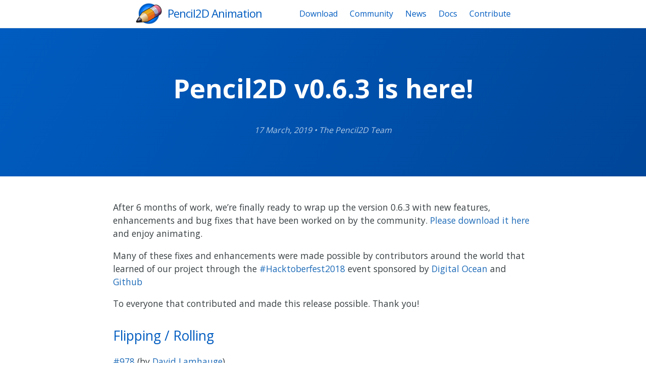

--- FILE ---
content_type: text/html; charset=utf-8
request_url: https://www.pencil2d.org/2019/03/pencil2d-0.6.3-release.html
body_size: 9560
content:
<!DOCTYPE html>
<html itemscope itemtype="http://schema.org/WebPage" lang="en">
  <head>
    <!-- Non social metatags -->
    <meta charset="utf-8">
    <meta http-equiv="X-UA-Compatible" content="IE=edge,chrome=1">
    <meta name="viewport" content="width=device-width, initial-scale=1, maximum-scale=1">

    <!-- Begin Jekyll SEO tag v2.8.0 -->
<title>Pencil2D v0.6.3 is here! | Pencil2D Animation</title>
<meta name="generator" content="Jekyll v3.10.0" />
<meta property="og:title" content="Pencil2D v0.6.3 is here!" />
<meta name="author" content="The Pencil2D Team" />
<meta property="og:locale" content="en_US" />
<meta name="description" content="After 6 months of work, we’re finally ready to wrap up the version 0.6.3 with new features, enhancements and bug fixes that have been worked on by the community. Please download it here and enjoy animating." />
<meta property="og:description" content="After 6 months of work, we’re finally ready to wrap up the version 0.6.3 with new features, enhancements and bug fixes that have been worked on by the community. Please download it here and enjoy animating." />
<link rel="canonical" href="https://www.pencil2d.org/2019/03/pencil2d-0.6.3-release.html" />
<meta property="og:url" content="https://www.pencil2d.org/2019/03/pencil2d-0.6.3-release.html" />
<meta property="og:site_name" content="Pencil2D Animation" />
<meta property="og:image" content="https://www.pencil2d.org/images/pencil_icon.png" />
<meta property="og:type" content="article" />
<meta property="article:published_time" content="2019-03-17T00:00:00+00:00" />
<meta name="twitter:card" content="summary_large_image" />
<meta property="twitter:image" content="https://www.pencil2d.org/images/pencil_icon.png" />
<meta property="twitter:title" content="Pencil2D v0.6.3 is here!" />
<meta name="twitter:site" content="@pencil2d" />
<meta name="twitter:creator" content="@pencil2d" />
<meta property="article:publisher" content="1379437495650288" />
<script type="application/ld+json">
{"@context":"https://schema.org","@type":"BlogPosting","author":{"@type":"Person","name":"The Pencil2D Team"},"dateModified":"2019-03-17T00:00:00+00:00","datePublished":"2019-03-17T00:00:00+00:00","description":"After 6 months of work, we’re finally ready to wrap up the version 0.6.3 with new features, enhancements and bug fixes that have been worked on by the community. Please download it here and enjoy animating.","headline":"Pencil2D v0.6.3 is here!","image":"https://www.pencil2d.org/images/pencil_icon.png","mainEntityOfPage":{"@type":"WebPage","@id":"https://www.pencil2d.org/2019/03/pencil2d-0.6.3-release.html"},"url":"https://www.pencil2d.org/2019/03/pencil2d-0.6.3-release.html"}</script>
<!-- End Jekyll SEO tag -->

    

    <link rel="apple-touch-icon" sizes="180x180" href="/apple-touch-icon.png?v=almN0Wkzb6">
    <link rel="icon" type="image/png" sizes="32x32" href="/favicon-32x32.png?v=almN0Wkzb6">
    <link rel="icon" type="image/png" sizes="16x16" href="/favicon-16x16.png?v=almN0Wkzb6">
    <link rel="manifest" href="/site.webmanifest?v=almN0Wkzb6">
    <link rel="mask-icon" href="/safari-pinned-tab.svg?v=almN0Wkzb6" color="#6298ff">
    <link rel="shortcut icon" href="/favicon.ico?v=almN0Wkzb6">
    <meta name="apple-mobile-web-app-title" content="Pencil2D">
    <meta name="application-name" content="Pencil2D">
    <meta name="msapplication-TileColor" content="#2b5797">
    <meta name="theme-color" content="#ffffff">

    <link href='https://fonts.googleapis.com/css?family=Open+Sans:400,700' rel='stylesheet' type='text/css'>
    <link rel="stylesheet" href="/assets/css/style.css?v=84d6b6f8d79ff622ecd6306f2a58da8e9bf94041">
    <style type="text/css">
      .tile {
    max-width:68em;
    margin-left:auto;
    margin-right:auto;
    margin-bottom:1.618em;
}

.tile h2 {
    font-size: 1.1em;
}
.tile p { font-size: 0.9em; }

.community-tile {
    border: 1px solid #ccc;
    border-radius: 0.5rem;
    margin-bottom:1.618em;
    padding-bottom: 1em;
    overflow: hidden;
}
.community-tile img {
    border-bottom: 1px solid #ccc;
}
.community-tile h2 {
    margin-bottom: 0.5rem;
}
.community-tile hr {
    margin: 0 1rem;
}
.community-tile p {
    margin: 0.5rem;
}

.download-tile {
    width: 12rem;
    border: solid 1px #ccc;
    border-radius: 0.5rem;
    padding: 1em 0.5em 0.5em 0.5em;
    margin: 0.5rem !important;
    box-sizing: border-box;
    font-size: 0.9em;
}
.download-tile h3 {
    margin: 0.5rem 0;
}
.download-tile hr {
    margin: 0 0 0.5rem;
    vertical-align: sub;
}
.download-tile .vertical-separator {
    display: inline-block;
    width: 2px;
    height: 1.2em;
    background-color: #eff0f1;
    margin: 0 0.3em;
    vertical-align: sub;
}
.download-tile a {
  white-space: nowrap;
}

.doc-tile {
    max-width:68em;
    margin-left:auto;
    margin-right:auto;
    margin-bottom:1.618em;
    padding: 2em 0.5em 2em 0.5em;
}

.warning-box {
    display: block;
    padding: 14px;
    border: 1px solid #faebcc;
    border-radius: 0.5rem;
    background-color: #fcf8e3;
    font-size: 0.8rem;
}

@media screen and (min-width: 30em) and (max-width: 42em) {
    .tile {
        float: left;
        width: 45%;
        margin-right: 5%;
    }
    .community-tile {
        width: 45%;
        margin-right:5%;
        border: solid 1px #999;
    }
    .doc-tile {
        float: left;
        width: 45%;
        margin-right:5%;
        border: solid 1px #999;
    }
}

@media screen and (min-width: 42em) {
    .tile {
        float: left;
        width: 23%;
        margin-right: 2%;
    }
    .community-tile {
        width: 31%;
        margin-right:2%;
        border: solid 1px #ccc;
    }
    .doc-tile {
        float: left;
        width: 31%;
        margin-right:2%;
        border: solid 1px #ccc;
    }
}

.toc {
    margin-left:-1.618em;
    margin-right:-1.618em;
    font-family:"Helvetica Neue","Segoe UI",Arial,sans-serif
}
@media screen and (min-width: 56.25em) {
    .toc {
        margin-left:0;
        margin-right:0
    }
}
.toc ul {
    margin:0 1em 1em 1em;
    border-color:#ddd;
    border-style: solid;
    border-width: 1px 1px 0 1px;
    list-style-type: none;
    padding-left: 0;
}
@media screen and (min-width: 56.25em) {
    .toc ul {
        border-radius:3px;
    }
}
.toc li {
    font-size:14px;
    font-size:.875rem;
    line-height:1.1428571429;
    margin-bottom:0;
    border-bottom:1px solid #ddd
}
@media screen and (min-width: 37.5em) {
    .toc li {
        font-size:16px;
        font-size:1rem;
        line-height:1.125;
        margin-bottom:0
    }
}
.toc li>a {
    display:block;
    padding:7px 1.618rem;
    color:#313130;
    border-left:2px solid transparent
}
.toc li>a:hover,.toc li>a:focus {
    background:#dfdfdf
}
.toc h6 {
    margin:0;
    padding:7px 1.618rem;
    background:#e1e1e1
}
.toc h6:hover {
    background:#dfdfdf
}
.toc h6 a {
    color:#313130
}
.toc-left {
    float:left;
    display:block;
    margin-right:2.3576515979%;
    width:100%;
    margin-left:0
}
.toc-left:last-child {
    margin-right:0
}
@media screen and (min-width: 56.25em) {
    .toc-left {
        float:left;
        display:block;
        margin-right:2.3576515979%;
        width:31.7615656014%
    }
    .toc-left:last-child {
        margin-right:0
    }
}
.toc-left ul {
    margin-top:0
}
@media screen and (min-width: 37.5em) {
    .toc-left ul {
        margin-bottom:.809em
    }
}

.community-tiles {
    display: flex;
    flex-wrap: wrap;
    justify-content: center;
    align-items: stretch;
}

.download-tiles {
    text-align: center;
    margin-top: 1em;
    display: flex;
    flex-wrap: wrap;
    justify-content: space-evenly;
}

.doc-title { padding-top: 1em; }

.download-size { color: #aaa; }
path{fill:#00438c;}
a:hover path{fill:#ef8003;}

.download-table table {
    table-layout: fixed;
}

.home-post-list {
    padding-left:20px;
    list-style-type:circle;
}
.home-post-list li { margin-bottom: 0.5em;}
.home-post-link {}
.home-post-meta {
    float: right;
    color:#828282;
    font-size: 0.8em;
}
.showreel {
  width:100%;min-height:250px;
}
@media screen and (min-width: 64em) {
.showreel {
  width:100%;min-height:450px;
} }
@media screen and (min-width: 42em) and (max-width: 64em) {
.showreel {
  width:100%;min-height:330px;
} }

.video-container {
    position: relative;
    width: 100%;
    height: 0;
    padding-bottom: 56.25%;
}
.video {
    position: absolute;
    top: 0;
    left: 0;
    width: 100%;
    height: 100%;
}

    </style>
    
  </head>
  <body>

    <header class="site-header" role="banner">

  <div class="wrapper">
    
    

    
    
      <img src="/images/pencil_icon.png" style="float:left; width:54px; margin-right: 10px;" alt="Pencil2D Icon">
    
    
      <a class="site-title" href="/">Pencil2D Animation</a>
    

    
      <nav class="site-nav">
        <input type="checkbox" id="nav-trigger" class="nav-trigger" />
        <label for="nav-trigger">
          <span class="menu-icon">
            <svg viewBox="0 0 18 15" width="18px" height="15px">
              <path fill="#424242" d="M18,1.484c0,0.82-0.665,1.484-1.484,1.484H1.484C0.665,2.969,0,2.304,0,1.484l0,0C0,0.665,0.665,0,1.484,0 h15.031C17.335,0,18,0.665,18,1.484L18,1.484z"/>
              <path fill="#424242" d="M18,7.516C18,8.335,17.335,9,16.516,9H1.484C0.665,9,0,8.335,0,7.516l0,0c0-0.82,0.665-1.484,1.484-1.484 h15.031C17.335,6.031,18,6.696,18,7.516L18,7.516z"/>
              <path fill="#424242" d="M18,13.516C18,14.335,17.335,15,16.516,15H1.484C0.665,15,0,14.335,0,13.516l0,0 c0-0.82,0.665-1.484,1.484-1.484h15.031C17.335,12.031,18,12.696,18,13.516L18,13.516z"/>
            </svg>
          </span>
        </label>

        <div class="trigger">
          <a class="page-link" href="/download">Download</a>
          <div class="dropdown">
            <a class="page-link" href="/community">Community</a>
            <div class="dropdown-content">
              <a class="page-link" href="https://discuss.pencil2d.org/">Forum</a>
              <a class="page-link" href="https://www.facebook.com/groups/709024775972087/">Facebook</a>
              <a class="page-link" href="https://discord.gg/8FxdV2g">Discord</a>
              <a class="page-link" href="https://www.youtube.com/channel/UCexMjl4rq8OyzAc7C03uKCQ/playlists">Youtube</a>
              <a class="page-link" href="https://pencil2d-software.tumblr.com/">Tumblr</a>
            </div>
          </div>
          <a class="page-link" href="/news.html">News</a>
          <div class="dropdown">
            <a class="page-link" href="/doc">Docs</a>
            <div class="dropdown-content">
              <a class="page-link" href="/doc/tutorials.html">Tutorials</a>
              <a class="page-link" href="/doc/faq.html">FAQ</a>
              <a class="page-link" href="/doc/user-manual.html">User's Manual</a>
            </div>
          </div>
          <a class="page-link" href="/contribute">Contribute</a>
        </div>
      </nav>
    
  </div>
</header>


    
    
    
    
    

    <section class="page-header">
      <h1 class="project-name">
        
        
        Pencil2D v0.6.3 is here!
      </h1>
      <h2 class="project-tagline">
        
        
        
      </h2>
      
      <!-- Post tagline -->
      
        <h2 class="project-date">
        <time datetime="2019-03-17T00:00:00+00:00" itemprop="datePublished">
          
          17 March, 2019
        </time>
        
        
          • <span itemprop="author" itemscope itemtype="http://schema.org/Person"><span itemprop="name">The Pencil2D Team</span></span>
        
        </h2>
      
      <!-- End: Post tagline -->
    </section>

    <section class="main-content">

      <article itemscope itemtype="http://schema.org/BlogPosting">

  <!-- <header class="post-header">
    <h1 class="post-title" itemprop="name headline">Pencil2D v0.6.3 is here!</h1>
    <p class="post-meta">
      <time datetime="2019-03-17T00:00:00+00:00" itemprop="datePublished">
        
        17 March, 2019
      </time>
      
        • <span itemprop="author" itemscope itemtype="http://schema.org/Person"><span itemprop="name">The Pencil2D Team</span></span>
      </p>
  </header> -->

  <div itemprop="articleBody" class="post-content">
    <p>After 6 months of work, we’re finally ready to wrap up the version 0.6.3 with new features, enhancements and bug fixes that have been worked on by the community. <a href="https://www.pencil2d.org/download">Please download it here</a> and enjoy animating.</p>

<p>Many of these fixes and enhancements were made possible by contributors around the world that learned of our project through the <a href="https://www.pencil2d.org/2018/10/hacktoberfest-pencil2d.html">#Hacktoberfest2018</a> event sponsored by <a href="https://www.digitalocean.com/">Digital Ocean</a> and <a href="https://github.com">Github</a></p>

<p>To everyone that contributed and made this release possible. Thank you!</p>

<h2 id="flipping--rolling">Flipping / Rolling</h2>
<p><a href="https://github.com/pencil2d/pencil/pull/978">#978</a> (by <a href="https://github.com/davidlamhauge">David Lamhauge</a>)</p>

<p>Flipping &amp; Rolling are two techniques that allow animators to quickly preview their animation work.</p>

<p>Flipping is used mostly for the process known as in-betweening with 3 drawings. By pressing <code class="language-plaintext highlighter-rouge">Alt+Z</code>, you can glance through the first drawing (previous key), the last drawing (next key) and the currently edited inbetween.</p>

<p>Rolling technique is used to check a specific part of the action of the animation. By pressing <code class="language-plaintext highlighter-rouge">Alt+X</code>, you can preview 5 drawings in ordered sequence flipping with all your available fingers.</p>

<h2 id="new-features">New Features</h2>

<ul>
  <li><a href="https://github.com/pencil2d/pencil/pull/1068">#1068</a> Added support for TIFF format (by <a href="https://github.com/nevdokimof">Andrey Nevdokimof</a>).</li>
  <li><a href="https://github.com/pencil2d/pencil/issues/1074">#1074</a>, <a href="https://github.com/pencil2d/pencil/pull/1121">#1121</a> Added a slider for changing frame size at timeline (by <a href="https://github.com/davidlamhauge">David Lamhauge</a>).</li>
  <li><a href="https://github.com/pencil2d/pencil/pull/1109">#1109</a> Import images as new layers on specific frames based on filename and numbering postfix e.g., Joe0001.png’, ‘Joe0002.png’, etc (by <a href="https://github.com/davidlamhauge">David Lamhauge</a>).</li>
  <li><a href="https://github.com/pencil2d/pencil/pull/1115">#1115</a> Added support for transparency in exporting WebM and APNG.</li>
  <li><a href="https://github.com/pencil2d/pencil/pull/1126">#1126</a> Check for Pencil2D updates. (+ Added forum/discord links in Help menu.)</li>
  <li><a href="https://github.com/pencil2d/pencil/pull/1136">#1136</a> Added an option to export key frames only when exporting image sequence.</li>
  <li><a href="https://github.com/pencil2d/pencil/pull/1145">#1145</a> Added zoom shortcuts from 25% up to 400% as 1, 2, 3, 4 and Shift+2, 3, 4. (by <a href="https://github.com/davidlamhauge">David Lamhauge</a>)</li>
</ul>

<h2 id="translations">Translations</h2>

<p>There are 3 new languages added in this version: <strong>Catalan, Greek and Kabyle</strong>. It’s always exciting to see Pencil2D being more accessible through translations. Joining us on <a href="https://www.transifex.com/pencil2d/">Transifex</a> to translate Pencil2D into your language or improve the existing translations!</p>

<h2 id="enhancements">Enhancements</h2>

<ul>
  <li><a href="https://github.com/pencil2d/pencil/pull/1065">#1065</a> Fixed error message dialog typo (by <a href="https://github.com/mapreri">Mattia Rizzolo</a>).</li>
  <li><a href="https://github.com/pencil2d/pencil/pull/1066">#1066</a> Implement individual division lines for the grid system (Preferences) (by <a href="https://github.com/davidlamhauge">David Lamhauge</a>).</li>
  <li><a href="https://github.com/pencil2d/pencil/issues/1086">#1086</a>, <a href="https://github.com/pencil2d/pencil/pull/1087">#1087</a> Prevent layers with duplicate names</li>
  <li><a href="https://github.com/pencil2d/pencil/issues/1091">#1091</a> Number postfix name suggestion when creating a new layer.</li>
  <li><a href="https://github.com/pencil2d/pencil/issues/1100">#1100</a> Improved the quality of exporting an .avi video.</li>
  <li><a href="https://github.com/pencil2d/pencil/issues/1102">#1102</a> Added cached frame pool size to preferences. (by <a href="https://github.com/0x72D0">Lucas Mongrain</a>)</li>
  <li><a href="https://github.com/pencil2d/pencil/pull/1108">#1108</a> Improved *.gpl import algorithm</li>
  <li><a href="https://github.com/pencil2d/pencil/pull/1143">#1143</a> Remember last used FPS and camera sizes as default values when you create a new project.</li>
  <li><a href="https://github.com/pencil2d/pencil/issues/1147">#1147</a> Move layers rather than swap when rearrange layers in Timeline. (by <a href="https://github.com/davidlamhauge">David Lamhauge</a>)</li>
  <li><a href="https://github.com/pencil2d/pencil/pull/1176">#1176</a> Make default palette file filter for suppored formats</li>
</ul>

<h2 id="fixes">Fixes</h2>

<ul>
  <li><a href="https://github.com/pencil2d/pencil/issues/926">#926</a>, <a href="https://github.com/pencil2d/pencil/pull/1148">#1148</a> Scrubber should move to start of range on playback, if outside the range.</li>
  <li><a href="https://github.com/pencil2d/pencil/pull/1059">#1059</a>, <a href="https://github.com/pencil2d/pencil/pull/1168">#1168</a> Improved stroke accuracy by using Qt tablet events.</li>
  <li><a href="https://github.com/pencil2d/pencil/issues/1089">#1089</a> Fixed Copy &amp; Paste function (Ctrl+C / Ctrl+V) not working.</li>
  <li><a href="https://github.com/pencil2d/pencil/issues/1090">#1090</a>, <a href="https://github.com/pencil2d/pencil/pull/1123">#1123</a> Fix image export issues (by <a href="https://github.com/przet">Philippe Rzetelski</a>).</li>
  <li><a href="https://github.com/pencil2d/pencil/issues/1092">#1092</a> Application icon disappeared after loading a file.</li>
  <li><a href="https://github.com/pencil2d/pencil/issues/1093">#1093</a>, <a href="https://github.com/pencil2d/pencil/issues/1161">#1161</a> Fixed: the recent opened file list got reversed every time when loading a project. (by <a href="https://github.com/MatthewMcGonagle">Matthew McGonagle</a>)</li>
  <li><a href="https://github.com/pencil2d/pencil/issues/1094">#1094</a>, <a href="https://github.com/pencil2d/pencil/pull/1104">#1104</a> Fixed *.gpl (Gimp Palette) file import algorithm. (by <a href="https://github.com/nevdokimof">Andrey Nevdokimof</a>)</li>
  <li><a href="https://github.com/pencil2d/pencil/issues/1095">#1095</a> Fix move tool crash on camera layer.</li>
  <li><a href="https://github.com/pencil2d/pencil/issues/1096">#1096</a> Fix crash and related issues on layer delete.</li>
  <li><a href="https://github.com/pencil2d/pencil/issues/1101">#1101</a>,<a href="https://github.com/pencil2d/pencil/pull/1103">#1103</a> Disable range spinboxes at startup (by <a href="https://github.com/davidlamhauge">David Lamhauge</a>).</li>
  <li><a href="https://github.com/pencil2d/pencil/issues/1107">#1107</a> Fixed miscelaneous g++ compiler warnings.</li>
  <li><a href="https://github.com/pencil2d/pencil/pull/1111">#1111</a> Fix rename optimization during file save.</li>
  <li><a href="https://github.com/pencil2d/pencil/pull/1134">#1134</a> Remove “Show Tab Bar” from the View menu on newer versions of macOS (e.g Mojave).</li>
  <li><a href="https://github.com/pencil2d/pencil/pull/1135">#1135</a> Fix Error on digit count for numbered sequence file import</li>
  <li><a href="https://github.com/pencil2d/pencil/pull/1137">#1137</a> Improve darkmode QDockWidget titlebar for macOS (Mojave)</li>
  <li><a href="https://github.com/pencil2d/pencil/pull/1139">#1139</a> Fix audio volume in movie export if the project contains multiple audio clips.</li>
  <li><a href="https://github.com/pencil2d/pencil/pull/1141">#1141</a>, <a href="https://github.com/pencil2d/pencil/pull/1132">#1132</a> Resolved miscelanous warnings (NULL and C-style Casts) (by <a href="https://github.com/davidlamhauge">David Lamhauge</a>)</li>
  <li><a href="https://github.com/pencil2d/pencil/pull/1142">#1142</a> Force light theme on newer versions of macOS (e.g Mojave)</li>
  <li><a href="https://github.com/pencil2d/pencil/pull/1144">#1144</a> Renable dark mode on newer versions of macOS (e.g Mojave)</li>
  <li><a href="https://github.com/pencil2d/pencil/issues/1154">#1154</a>,<a href="https://github.com/pencil2d/pencil/pull/1155">#1155</a> Fix pressure artifacts at end of brush stroke</li>
  <li><a href="https://github.com/pencil2d/pencil/issues/1157">#1157</a> Fixed audio synchronization issue.</li>
  <li><a href="https://github.com/pencil2d/pencil/pull/1166">#1166</a> Fix XML fields corrupting because of locale decimal types.</li>
  <li><a href="https://github.com/pencil2d/pencil/issues/1175">#1175</a>  Color wheel sometimes went greyscale.</li>
  <li><a href="https://github.com/pencil2d/pencil/pull/1181">#1181</a> Fix canvas bugs</li>
  <li><a href="https://github.com/pencil2d/pencil/pull/1188">#1188</a> Miscellaneous fixes: Fixes regression for <a href="https://github.com/pencil2d/pencil/issues/677">#677</a>. Fixes duplicate selection box.</li>
  <li><a href="https://github.com/pencil2d/pencil/commit/4f7b4bb8244114c43e3742a6c1a2602ef0d41d5a">4f7b4bb</a> Improved the sound key length accuracy.</li>
  <li><a href="https://github.com/pencil2d/pencil/commit/b1064ab8fd1748862c27dfd5c22464d470cfd05f">b1064ab</a> Fix auto-crop being disabled in duplicate frames.</li>
  <li><a href="https://github.com/pencil2d/pencil/commit/aafd048a20abbfe5d1e62647fc64ff524c5a4be7">aafd048</a> Fix: mistakingly empty the filename of source keyframe when duplicating a frame</li>
</ul>

<h2 id="known-issues">Known Issues</h2>

<p>While there seems to be a growing list of Know issues, make no mistake, we are working hard on reviewing and fixing them as thoroughly as possible, and with this release you’ll notice plenty of improvements on key areas so don’t worry!</p>

<ul>
  <li><a href="https://github.com/pencil2d/pencil/issues/748">#748</a>, <a href="https://github.com/pencil2d/pencil/issues/1004">#1004</a>, <a href="https://github.com/pencil2d/pencil/issues/1098">#1098</a>, <a href="https://github.com/pencil2d/pencil/issues/1120">#1120</a>, <a href="https://github.com/pencil2d/pencil/issues/1170">#1170</a> Miscellaneous undo/redo issues. Should hopefully be fixed in v0.6.5.</li>
  <li><a href="https://github.com/pencil2d/pencil/issues/940">#940</a> project is corrupted because comma is used as decimal separator in some countries instead of period. Some fixes were applied, but the issue is persisting.</li>
  <li><a href="https://github.com/pencil2d/pencil/issues/1033">#1033</a> Sound import and playback does not work with the Linux AppImage. Workaround: use <a href="https://flathub.org/apps/details/org.pencil2d.Pencil2D">flatpak</a> or your distro package manager (if it offers the latest version).</li>
  <li><a href="https://github.com/pencil2d/pencil/issues/1117">#1117</a> The CLI (Command-Line Interface) export operation consumes more memory than exporting from within the editor itself.</li>
  <li><a href="https://github.com/pencil2d/pencil/issues/1019">#1019</a> The program may crash or erase selection content when using the <code class="language-plaintext highlighter-rouge">ALT + TAB / APPLE + TAB / SHIFT + TAB</code> shortcut.</li>
  <li><a href="https://github.com/pencil2d/pencil/issues/1120">#1120</a> Undoing Selection Flip X / Y will delete the drawing instead.</li>
  <li><a href="https://github.com/pencil2d/pencil/issues/1133">#1133</a> Lag and buggy strokes with Huion tablets. Workaround: disabling the “linear optimizer” in your tablet driver may help if that option is available, see <a href="https://discuss.pencil2d.org/t/difficulty-with-tablet/1369/9?u=scribblemaniac">this post</a>.</li>
  <li><a href="https://github.com/pencil2d/pencil/issues/1174">#1174</a> Inconsistent palette import behavior: Depending on which palette file format is used, the new palette may append or overwrite the existing palette.</li>
  <li><a href="https://github.com/pencil2d/pencil/issues/1177">#1177</a> Imported image position is modified by the canvas view center</li>
  <li><a href="https://github.com/pencil2d/pencil/issues/1179">#1179</a> Currently there’s an audio delay of 1-2 frames for in-editor playback &amp; exported files. However on some systems the opposite happens where the audio delay on playback might be longer by 12-16 or more frames, but on export it works ok.</li>
  <li><a href="https://github.com/pencil2d/pencil/issues/1186">#1186</a> Quick Sizing is enabled on Paint Bucket Tool, but does nothing.</li>
  <li><a href="https://github.com/pencil2d/pencil/issues/1189">#1189</a> Zoom shortcut on drawing tools not working properly with the Middle Mouse Button (Win) and mouse input in general (macOS)</li>
  <li><a href="https://github.com/pencil2d/pencil/issues/1192">#1192</a> When using the flipping &amp; rolling feature, if you quickly try to drag the scrub header when the action occurs, Pencil2D will crash. (there is a fix already awaiting approval)</li>
  <li><a href="https://github.com/pencil2d/pencil/issues/1193">#1193</a> The feather slider widget (Brush Tool) has a higher max value than the input value, and any value above 96 pixels will not allow you to paint.</li>
  <li><a href="https://github.com/pencil2d/pencil/issues/1195">#1195</a> The update check prompts an error because there is currently no other update to get</li>
  <li><a href="https://github.com/pencil2d/pencil/issues/1196">#1196</a> A unerasable stroke appears when drawing if you turn off the pressure sensitivity checkbox with drawing tools.</li>
  <li>Playing back audio from any frame other than the first will slightly off-sync the audio in the editor. For now we recommend playing back sounds from the beginning and gauging the sound particularly for lipsync or musicalized action. Afterwards check your output with a dedicated video editor to avoid sync issues.</li>
  <li>Color Palette (Bitmap): First Swatch is unchangeable. Can’t use replace command. Use the other swatches to create your own colors or change it by editing the palette in a vector layer or via XML.</li>
  <li>Color Palette (Bitmap): Swatches will only update using the Replace command when having a vector layer active. (Note: Create your custom palettes with a vector layer selected)</li>
  <li>Selection Tool (Rotation): Using the SELECT ALL command (CTRL + A) and rotating a selection, will store the rotation transformation, if you create a selection and click on the drawing with the MOVE TOOL, it will rotate the selection again. Despite possible use cases this is a bug.</li>
  <li>Undo: Undoing a drawing modification made on an empty frame creates a keyframe on that frame.</li>
  <li>Undo: Undoing moving a keyframe to a new frame will create a blank keyframe on the place where it used to be.</li>
  <li>Undo, Smudge Tool (Bitmap): You cannot UNDO the smudge tool at the moment.</li>
  <li>Blur Tool (Bitmap): Pressing ALT with smudge tool doesn’t work, do not use it. Use other drawing apps for smudge effects.</li>
  <li>Fill Tool (Vector): Filling a stroke requires the stroke to be selected.</li>
  <li>Fill Tool (Vector): “stroke thickness” option will reset pressure sensitive lines width.</li>
  <li>In general the Vector Engine is a WIP or not working as intended. Much more work will be required, please don’t use it.</li>
</ul>

<h2 id="help-improve-pencil2d">Help improve Pencil2D</h2>

<p>Pencil2D is developed by passionate people in their spare time. If you like this software, and you want it to get better, you can help! Please visit the <a href="https://www.pencil2d.org/contribute/">Contribute Page</a> for further information.</p>

  </div>

  <br><hr />
<div id="comment">
</div>


</article>


      <aside>
        <br><hr />
<div id="comment">
</div>


      </aside>

      <footer class="site-footer">
        <!-- SVG icons from https://iconmonstr.com -->

        <!-- Github icon -->
        <span class="my-span-icon">
          <a href="https://github.com/pencil2d/pencil" aria-label="pencil2d's GitHub" title="pencil2d's GitHub">
            <svg class="my-svg-icon" xmlns="http://www.w3.org/2000/svg" width="24" height="24" viewBox="0 0 24 24"><path d="M12 0c-6.626 0-12 5.373-12 12 0 5.302 3.438 9.8 8.207 11.387.599.111.793-.261.793-.577v-2.234c-3.338.726-4.033-1.416-4.033-1.416-.546-1.387-1.333-1.756-1.333-1.756-1.089-.745.083-.729.083-.729 1.205.084 1.839 1.237 1.839 1.237 1.07 1.834 2.807 1.304 3.492.997.107-.775.418-1.305.762-1.604-2.665-.305-5.467-1.334-5.467-5.931 0-1.311.469-2.381 1.236-3.221-.124-.303-.535-1.524.117-3.176 0 0 1.008-.322 3.301 1.23.957-.266 1.983-.399 3.003-.404 1.02.005 2.047.138 3.006.404 2.291-1.552 3.297-1.23 3.297-1.23.653 1.653.242 2.874.118 3.176.77.84 1.235 1.911 1.235 3.221 0 4.609-2.807 5.624-5.479 5.921.43.372.823 1.102.823 2.222v3.293c0 .319.192.694.801.576 4.765-1.589 8.199-6.086 8.199-11.386 0-6.627-5.373-12-12-12z"/></svg>
          </a>
        </span>

        <!-- Bitbucket icon -->
        <span class="my-span-icon">
          <a href="https://bitbucket.org/chchwy/pencil2d" aria-label="pencil2d's Bitbucket" title="pencil2d's Bitbucket">
            <svg class="my-svg-icon" xmlns="http://www.w3.org/2000/svg" width="24" height="24" viewBox="0 0 24 24"><path d="M12 0c-6.627 0-12 5.373-12 12s5.373 12 12 12 12-5.373 12-12-5.373-12-12-12zm-6.551 6.411l13.101.023c.28 0 0.49.233.443.513l-1.912 11.679c-.047.21-.233.373-.443.373h-9.138c-.303 0-.559-.21-.606-.513l-1.888-11.563c-.047-.256.163-.513.443-.513zm8.019 8.346h-2.914l-.769-4.126h4.406l-.723 4.126z"/></svg>
          </a>
        </span>

        <!-- Twitter icon -->
        <span class="my-span-icon">
          <a href="https://twitter.com/pencil2d" aria-label="pencil2d's Twitter" title="pencil2d's Twitter">
            <svg class="my-svg-icon" xmlns="http://www.w3.org/2000/svg" width="24" height="24" viewBox="0 0 24 24"><path d="M12 0c-6.627 0-12 5.373-12 12s5.373 12 12 12 12-5.373 12-12-5.373-12-12-12zm6.066 9.645c.183 4.04-2.83 8.544-8.164 8.544-1.622 0-3.131-.476-4.402-1.291 1.524.18 3.045-.244 4.252-1.189-1.256-.023-2.317-.854-2.684-1.995.451.086.895.061 1.298-.049-1.381-.278-2.335-1.522-2.304-2.853.388.215.83.344 1.301.359-1.279-.855-1.641-2.544-.889-3.835 1.416 1.738 3.533 2.881 5.92 3.001-.419-1.796.944-3.527 2.799-3.527.825 0 1.572.349 2.096.907.654-.128 1.27-.368 1.824-.697-.215.671-.67 1.233-1.263 1.589.581-.07 1.135-.224 1.649-.453-.384.578-.87 1.084-1.433 1.489z"/></svg>
          </a>
        </span>

        

        
        
          <!-- Contact icon -->
          <span class="my-span-icon">
            <a href="mailto:pencil2danimation@gmail.com" aria-label="Contact" title="Contact pencil2d">
              <svg class="my-svg-icon" xmlns="http://www.w3.org/2000/svg" width="24" height="24" viewBox="0 0 24 24"><path d="M12 .02c-6.627 0-12 5.373-12 12s5.373 12 12 12 12-5.373 12-12-5.373-12-12-12zm6.99 6.98l-6.99 5.666-6.991-5.666h13.981zm.01 10h-14v-8.505l7 5.673 7-5.672v8.504z"/></svg>
            </a>
          </span>
        
      </footer>
    </section>

    
      <!-- Global site tag (gtag.js) - Google Analytics -->
      <script async src="https://www.googletagmanager.com/gtag/js?id=UA-5266256-7"></script>
      <script>
        window.dataLayer = window.dataLayer || [];
        function gtag(){dataLayer.push(arguments);}
        gtag('js', new Date());
        gtag('config', 'UA-5266256-7');
      </script>
    
  </body>
</html>


--- FILE ---
content_type: text/css; charset=utf-8
request_url: https://www.pencil2d.org/assets/css/style.css?v=84d6b6f8d79ff622ecd6306f2a58da8e9bf94041
body_size: 2815
content:
/*! normalize.css v3.0.2 | MIT License | git.io/normalize */html{font-family:sans-serif;-ms-text-size-adjust:100%;-webkit-text-size-adjust:100%}body{margin:0}article,aside,details,figcaption,figure,footer,header,hgroup,main,menu,nav,section,summary{display:block}audio,canvas,progress,video{display:inline-block;vertical-align:baseline}audio:not([controls]){display:none;height:0}[hidden],template{display:none}a{background-color:transparent}a:active,a:hover{outline:0}abbr[title]{border-bottom:1px dotted}b,strong{font-weight:bold}dfn{font-style:italic}h1{font-size:2em;margin:0.67em 0}mark{background:#ff0;color:#000}small{font-size:80%}sub,sup{font-size:75%;line-height:0;position:relative;vertical-align:baseline}sup{top:-0.5em}sub{bottom:-0.25em}img{border:0}svg:not(:root){overflow:hidden}figure{margin:1em 40px}hr{box-sizing:content-box;height:0}pre{overflow:auto}code,kbd,pre,samp{font-family:monospace, monospace;font-size:1em}button,input,optgroup,select,textarea{color:inherit;font:inherit;margin:0}button{overflow:visible}button,select{text-transform:none}button,html input[type="button"],input[type="reset"],input[type="submit"]{-webkit-appearance:button;cursor:pointer}button[disabled],html input[disabled]{cursor:default}button::-moz-focus-inner,input::-moz-focus-inner{border:0;padding:0}input{line-height:normal}input[type="checkbox"],input[type="radio"]{box-sizing:border-box;padding:0}input[type="number"]::-webkit-inner-spin-button,input[type="number"]::-webkit-outer-spin-button{height:auto}input[type="search"]{-webkit-appearance:textfield;box-sizing:content-box}input[type="search"]::-webkit-search-cancel-button,input[type="search"]::-webkit-search-decoration{-webkit-appearance:none}fieldset{border:1px solid #c0c0c0;margin:0 2px;padding:0.35em 0.625em 0.75em}legend{border:0;padding:0}textarea{overflow:auto}optgroup{font-weight:bold}table{border-collapse:collapse;border-spacing:0}td,th{padding:0}.highlight table td{padding:5px}.highlight table pre{margin:0}.highlight .cm{color:#999988;font-style:italic}.highlight .cp{color:#999999;font-weight:bold}.highlight .c1{color:#999988;font-style:italic}.highlight .cs{color:#999999;font-weight:bold;font-style:italic}.highlight .c,.highlight .cd{color:#999988;font-style:italic}.highlight .err{color:#a61717;background-color:#e3d2d2}.highlight .gd{color:#000000;background-color:#ffdddd}.highlight .ge{color:#000000;font-style:italic}.highlight .gr{color:#aa0000}.highlight .gh{color:#999999}.highlight .gi{color:#000000;background-color:#ddffdd}.highlight .go{color:#888888}.highlight .gp{color:#555555}.highlight .gs{font-weight:bold}.highlight .gu{color:#aaaaaa}.highlight .gt{color:#aa0000}.highlight .kc{color:#000000;font-weight:bold}.highlight .kd{color:#000000;font-weight:bold}.highlight .kn{color:#000000;font-weight:bold}.highlight .kp{color:#000000;font-weight:bold}.highlight .kr{color:#000000;font-weight:bold}.highlight .kt{color:#445588;font-weight:bold}.highlight .k,.highlight .kv{color:#000000;font-weight:bold}.highlight .mf{color:#009999}.highlight .mh{color:#009999}.highlight .il{color:#009999}.highlight .mi{color:#009999}.highlight .mo{color:#009999}.highlight .m,.highlight .mb,.highlight .mx{color:#009999}.highlight .sb{color:#d14}.highlight .sc{color:#d14}.highlight .sd{color:#d14}.highlight .s2{color:#d14}.highlight .se{color:#d14}.highlight .sh{color:#d14}.highlight .si{color:#d14}.highlight .sx{color:#d14}.highlight .sr{color:#009926}.highlight .s1{color:#d14}.highlight .ss{color:#990073}.highlight .s{color:#d14}.highlight .na{color:#008080}.highlight .bp{color:#999999}.highlight .nb{color:#0086B3}.highlight .nc{color:#445588;font-weight:bold}.highlight .no{color:#008080}.highlight .nd{color:#3c5d5d;font-weight:bold}.highlight .ni{color:#800080}.highlight .ne{color:#990000;font-weight:bold}.highlight .nf{color:#990000;font-weight:bold}.highlight .nl{color:#990000;font-weight:bold}.highlight .nn{color:#555555}.highlight .nt{color:#000080}.highlight .vc{color:#008080}.highlight .vg{color:#008080}.highlight .vi{color:#008080}.highlight .nv{color:#008080}.highlight .ow{color:#000000;font-weight:bold}.highlight .o{color:#000000;font-weight:bold}.highlight .w{color:#bbbbbb}.highlight{background-color:#f8f8f8}.wrapper{max-width:-webkit-calc(54em - (30px * 2));max-width:calc(54em - (30px * 2));margin-right:auto;margin-left:auto;padding-right:30px;padding-left:30px}@media screen and (max-width: 54em){.wrapper{max-width:-webkit-calc(54em - (30px));max-width:calc(54em - (30px));padding-right:15px;padding-left:15px}}.wrapper:after{content:"";display:table;clear:both}.site-header{border-bottom:1px solid #e8e8e8;min-height:55.95px;position:relative}.site-title{font-size:22.4px;font-weight:300;line-height:54px;letter-spacing:-1px;margin-bottom:0;float:left;text-decoration:none}.site-title,.site-title:visited,.site-title:hover{color:#005cc0;text-decoration:none}.site-nav{float:right;line-height:54px}.site-nav .nav-trigger{display:none}.site-nav .menu-icon{display:none}.site-nav .page-link{color:#005cc0;line-height:1.5}.site-nav .page-link:not(:last-child){margin-right:20px}@media screen and (max-width: 38em){.site-nav{position:absolute;top:9px;right:15px;background-color:#fdfdfd;border:1px solid #e8e8e8;border-radius:5px;text-align:right}.site-nav label[for="nav-trigger"]{display:block;float:right;width:36px;height:36px;z-index:2;cursor:pointer}.site-nav .menu-icon{display:block;float:right;width:36px;height:26px;line-height:0;padding-top:10px;text-align:center}.site-nav .menu-icon>svg path{fill:#424242}.site-nav input ~ .trigger{clear:both;display:none}.site-nav input:checked ~ .trigger{display:block;padding-bottom:5px}.site-nav .trigger{padding-top:20px}.site-nav .page-link{display:block;padding:10px 10px;margin-right:10px;margin-left:10px}.site-nav .page-link:last-child{margin-bottom:10px}}.site-nav .dropdown-content{display:none}@media screen and (min-width: 609px){.site-nav .dropdown{position:relative;display:inline-block}.site-nav .dropdown .dropdown-content{background-color:#fff;border:1px solid #e8e8e8;border-top:none;z-index:1;position:absolute;overflow:hidden;display:block;visibility:hidden;transform-origin:top;-webkit-transform-origin:top;transform:scaleY(0);-webkit-transform:scaleY(0);-ms-transform:scaleY(0);transition:transform 0.25s ease, visibility 0.25s step-end;-webkit-transition:transform 0.25s ease, visibility 0.25s step-end;-moz-transition:transform 0.25s ease, visibility 0.25s step-end;-o-transition:transform 0.25s ease, visibility 0.25s step-end;min-width:160px}.site-nav .dropdown .dropdown-content .page-link{display:block;margin-top:10px;margin-left:10px}.site-nav .dropdown .dropdown-content .page-link:last-child{margin-bottom:10px}.site-nav .dropdown:hover .dropdown-content{visibility:visible;transform:scaleY(1);-webkit-transform:scaleY(1);-ms-transform:scaleY(1);transition:transform 0.25s ease, visibility 0.25s step-start;-webkit-transition:transform 0.25s ease, visibility 0.25s step-start;-moz-transition:transform 0.25s ease, visibility 0.25s step-start;-o-transition:transform 0.25s ease, visibility 0.25s step-start}}.post-list{margin-left:0;list-style:none}.post-list>li{margin-bottom:45px}.post-list>li>h2{margin-top:0rem;margin-bottom:0.4rem}@media screen and (max-width: 38em){.post-list{-webkit-margin-end:10px;-webkit-padding-start:10px}}.post-meta{font-size:14px;color:#828282}.post-link{display:block;font-size:24px}*{box-sizing:border-box}body{padding:0;margin:0;font-family:"Open Sans", "Helvetica Neue", Helvetica, Arial, sans-serif;font-size:16px;line-height:1.5;color:#606c71}a{color:#1e6bb8;text-decoration:none}a:hover{text-decoration:underline}.btn{display:inline-block;margin-bottom:1rem;color:rgba(255,255,255,0.7);background-color:rgba(255,255,255,0.08);border-color:rgba(255,255,255,0.2);border-style:solid;border-width:1px;border-radius:0.3rem;transition:color 0.2s, background-color 0.2s, border-color 0.2s}.btn:hover{color:rgba(255,255,255,0.8);text-decoration:none;background-color:rgba(255,255,255,0.2);border-color:rgba(255,255,255,0.3)}.btn+.btn{margin-left:1rem}@media screen and (min-width: 64em){.btn{padding:0.75rem 1rem}}@media screen and (min-width: 42em) and (max-width: 64em){.btn{padding:0.6rem 0.9rem;font-size:0.9rem}}@media screen and (max-width: 42em){.btn{display:block;width:100%;padding:0.75rem;font-size:0.9rem}.btn+.btn{margin-top:1rem;margin-left:0}}.page-header{color:#fff;text-align:center;background-color:#159957;background-image:linear-gradient(120deg, #155799, #159957)}@media screen and (min-width: 64em){.page-header{padding:5rem 6rem}}@media screen and (min-width: 42em) and (max-width: 64em){.page-header{padding:3rem 4rem}}@media screen and (max-width: 42em){.page-header{padding:2rem 1rem}}.project-name{margin-top:0;margin-bottom:0.1rem}@media screen and (min-width: 64em){.project-name{font-size:3.25rem}}@media screen and (min-width: 42em) and (max-width: 64em){.project-name{font-size:2.25rem}}@media screen and (max-width: 42em){.project-name{font-size:1.75rem}}.project-tagline{margin-bottom:2rem;font-weight:normal;opacity:0.7}@media screen and (min-width: 64em){.project-tagline{font-size:1.25rem}}@media screen and (min-width: 42em) and (max-width: 64em){.project-tagline{font-size:1.15rem}}@media screen and (max-width: 42em){.project-tagline{font-size:1rem}}.project-date{margin-bottom:0rem;font-weight:normal;opacity:0.7;font-style:italic}@media screen and (min-width: 64em){.project-date{font-size:1.0rem}}@media screen and (min-width: 42em) and (max-width: 64em){.project-date{font-size:0.95rem}}@media screen and (max-width: 42em){.project-date{font-size:0.75rem}}.main-content{word-wrap:break-word}.main-content :first-child{margin-top:0}@media screen and (min-width: 64em){.main-content{max-width:64rem;padding:3rem 6rem;margin:0 auto;font-size:1.1rem}}@media screen and (min-width: 42em) and (max-width: 64em){.main-content{padding:3rem 4rem;font-size:1.1rem}}@media screen and (max-width: 42em){.main-content{padding:2rem 1rem;font-size:1rem}}.main-content img{max-width:100%}.main-content h1,.main-content h2,.main-content h3,.main-content h4,.main-content h5,.main-content h6{margin-top:2rem;margin-bottom:1rem;font-weight:normal;color:#005cc0}.main-content p{margin-bottom:1em}.main-content code{padding:2px 4px;font-family:Consolas, "Liberation Mono", Menlo, Courier, monospace;font-size:0.9rem;color:#567482;background-color:#f3f6fa;border-radius:0.3rem}.main-content pre{padding:0.8rem;margin-top:0;margin-bottom:1rem;font:1rem Consolas, "Liberation Mono", Menlo, Courier, monospace;color:#567482;word-wrap:normal;background-color:#f3f6fa;border:solid 1px #dce6f0;border-radius:0.3rem}.main-content pre>code{padding:0;margin:0;font-size:0.9rem;color:#567482;word-break:normal;white-space:pre;background:transparent;border:0}.main-content .highlight{margin-bottom:1rem}.main-content .highlight pre{margin-bottom:0;word-break:normal}.main-content .highlight pre,.main-content pre{padding:0.8rem;overflow:auto;font-size:0.9rem;line-height:1.45;border-radius:0.3rem;-webkit-overflow-scrolling:touch}.main-content pre code,.main-content pre tt{display:inline;max-width:initial;padding:0;margin:0;overflow:initial;line-height:inherit;word-wrap:normal;background-color:transparent;border:0}.main-content pre code:before,.main-content pre code:after,.main-content pre tt:before,.main-content pre tt:after{content:normal}.main-content ul,.main-content ol{margin-top:0}.main-content blockquote{padding:0 1rem;margin-left:0;color:#819198;border-left:0.3rem solid #dce6f0}.main-content blockquote>:first-child{margin-top:0}.main-content blockquote>:last-child{margin-bottom:0}.main-content table{display:table;width:100%;overflow:auto;word-break:normal;word-break:keep-all;-webkit-overflow-scrolling:touch}.main-content table th{font-weight:bold}.main-content table th,.main-content table td{padding:0.5rem 1rem;border:1px solid #e9ebec}.main-content dl{padding:0}.main-content dl dt{padding:0;margin-top:1rem;font-size:1rem;font-weight:bold}.main-content dl dd{padding:0;margin-bottom:1rem}.main-content hr{height:2px;padding:0;margin:1rem 0;background-color:#eff0f1;border:0}.site-footer{padding-top:2rem;margin-top:2rem;border-top:solid 1px #eff0f1}@media screen and (min-width: 64em){.site-footer{font-size:1rem}}@media screen and (min-width: 42em) and (max-width: 64em){.site-footer{font-size:1rem}}@media screen and (max-width: 42em){.site-footer{font-size:0.9rem;margin-bottom:0.5rem}}.site-footer-owner{display:block;font-weight:bold}.site-footer-credits{color:#819198}.site-footer .my-span-icon a{text-decoration:none}.site-footer .my-span-icon a:hover{text-decoration:none}@media screen and (min-width: 64em){.site-footer .my-span-icon{padding:0px 5px 0px 5px}}@media screen and (min-width: 42em) and (max-width: 64em){.site-footer .my-span-icon{padding:0px 10px 10px 10px}}@media screen and (max-width: 42em){.site-footer .my-span-icon{padding:0px 10px 10px 10px}}.site-footer .my-svg-icon{color:#606c71;fill:#606c71;width:24px;height:24px}.site-footer .my-svg-icon:hover{text-decoration:none;color:#005cc0;fill:#005cc0;transform:scale(1.25);transition:color 0.5s,transform 0.2s ease-out}@media screen and (min-width: 64em){.site-footer .my-svg-icon{width:28px;height:28px}}@media screen and (min-width: 42em) and (max-width: 64em){.site-footer .my-svg-icon{width:32px;height:32px}}@media screen and (max-width: 42em){.site-footer .my-svg-icon{width:36px;height:36px}}.page-header{background-color:#005cc0;background-image:linear-gradient(120deg, #005cc0, #004699)}.main-content h1,.main-content h2,.main-content h3,.main-content h4,.main-content h5,.main-content h6{color:#005cc0}.site-nav .page-link{color:#005cc0}.btn,.btn:hover{color:#fff}site-footer .my-svg-icon:hover{color:#005cc0;fill:#005cc0}.post-content{color:#383f42}
